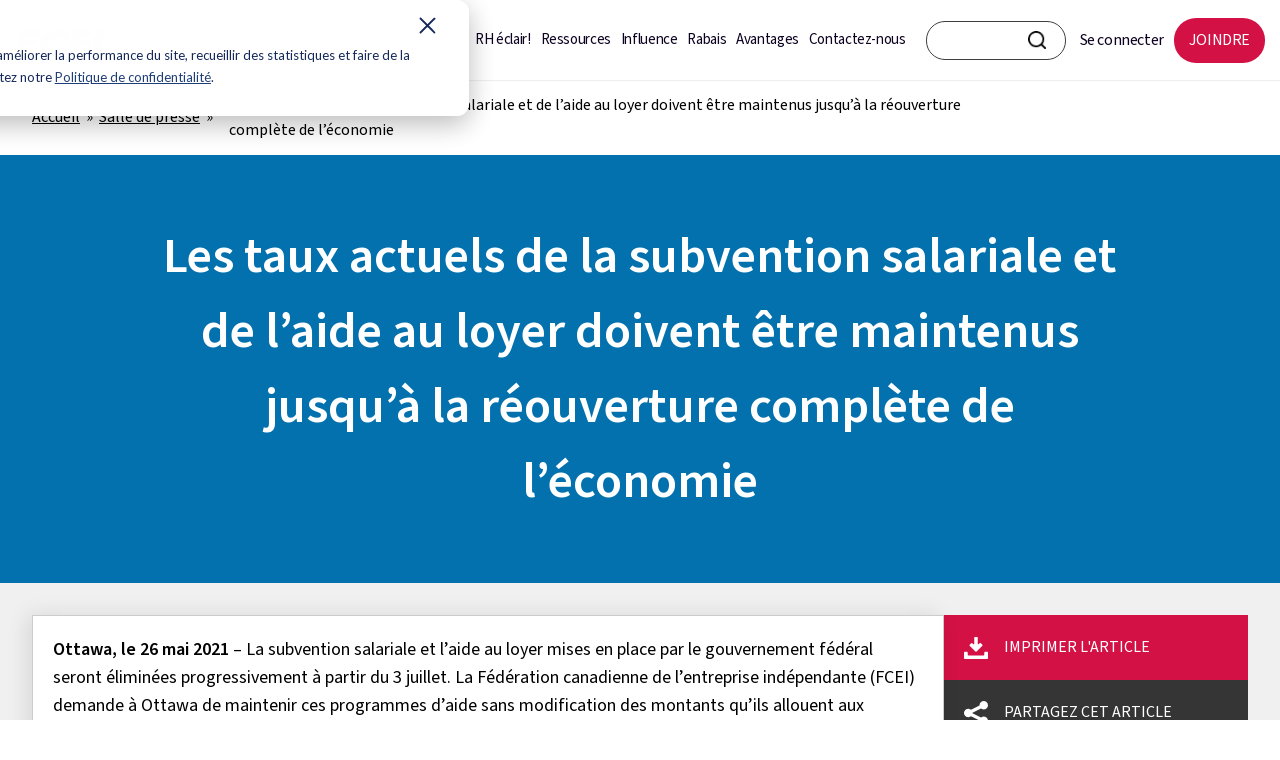

--- FILE ---
content_type: text/html; charset=UTF-8
request_url: https://www.cfib-fcei.ca/fr/medias/communiques-de-presse/les-taux-actuels-de-la-subvention-salariale-et-de-laide-au-loyer
body_size: 11888
content:
<!doctype html><html lang="fr"><head>
    <meta charset="utf-8">
    <title>Les taux actuels de la subvention salariale et de l’aide au loyer doivent être maintenus jusqu’à la réouverture complète de l’économie | FCEI</title>
      
    <link rel="shortcut icon" href="https://www.cfib-fcei.ca/hubfs/favicon.ico">
    <meta name="description" content="&quot;Ottawa, le 26 mai 2021 – La subvention salariale et l’aide au loyer mises en place par le gouvernement fédéral seront éliminées progressivement à...&quot;">
    
    <link rel="apple-touch-icon" href="https://www.cfib-fcei.ca/hubfs/mp/apple-touch-icon.png">
    <link rel="manifest" href="https://www.cfib-fcei.ca/hubfs/mp/manifest.json">
    
    
    
    
    
    
    
    
    
    
    
    
    
    
    
    
    
    
    
<link type="text/css" rel="stylesheet" href="https://www.cfib-fcei.ca/hubfs/hub_generated/template_assets/1/51616900358/1768963797266/template__blog.min.css">

    <link rel="stylesheet" href="https://cdnjs.cloudflare.com/ajax/libs/font-awesome/4.7.0/css/font-awesome.min.css">
    
    
    
    
    <meta name="viewport" content="width=device-width, initial-scale=1">

    
    <meta property="og:description" content="&quot;Ottawa, le 26 mai 2021 – La subvention salariale et l’aide au loyer mises en place par le gouvernement fédéral seront éliminées progressivement à...&quot;">
    <meta property="og:title" content="Les taux actuels de la subvention salariale et de l’aide au loyer doivent être maintenus jusqu’à la réouverture complète de l’économie | FCEI">
    <meta name="twitter:description" content="&quot;Ottawa, le 26 mai 2021 – La subvention salariale et l’aide au loyer mises en place par le gouvernement fédéral seront éliminées progressivement à...&quot;">
    <meta name="twitter:title" content="Les taux actuels de la subvention salariale et de l’aide au loyer doivent être maintenus jusqu’à la réouverture complète de l’économie | FCEI">

    

    
    <style>
a.cta_button{-moz-box-sizing:content-box !important;-webkit-box-sizing:content-box !important;box-sizing:content-box !important;vertical-align:middle}.hs-breadcrumb-menu{list-style-type:none;margin:0px 0px 0px 0px;padding:0px 0px 0px 0px}.hs-breadcrumb-menu-item{float:left;padding:10px 0px 10px 10px}.hs-breadcrumb-menu-divider:before{content:'›';padding-left:10px}.hs-featured-image-link{border:0}.hs-featured-image{float:right;margin:0 0 20px 20px;max-width:50%}@media (max-width: 568px){.hs-featured-image{float:none;margin:0;width:100%;max-width:100%}}.hs-screen-reader-text{clip:rect(1px, 1px, 1px, 1px);height:1px;overflow:hidden;position:absolute !important;width:1px}
</style>

<link rel="stylesheet" href="https://www.cfib-fcei.ca/hubfs/hub_generated/template_assets/1/51613614709/1768963800839/template_main.min.css">
<link rel="stylesheet" href="https://www.cfib-fcei.ca/hubfs/hub_generated/template_assets/1/51616900359/1768963797461/template_theme-overrides.css">
<link rel="stylesheet" href="https://www.cfib-fcei.ca/hubfs/hub_generated/template_assets/1/83635704737/1768963799107/template_slick.min.css">
<link rel="stylesheet" href="https://www.cfib-fcei.ca/hubfs/hub_generated/template_assets/1/83635704881/1768963799089/template_slick-theme.min.css">
    

    
<!--  Added by GoogleTagManager integration -->
<script>
var _hsp = window._hsp = window._hsp || [];
window.dataLayer = window.dataLayer || [];
function gtag(){dataLayer.push(arguments);}

var useGoogleConsentModeV2 = true;
var waitForUpdateMillis = 1000;



var hsLoadGtm = function loadGtm() {
    if(window._hsGtmLoadOnce) {
      return;
    }

    if (useGoogleConsentModeV2) {

      gtag('set','developer_id.dZTQ1Zm',true);

      gtag('consent', 'default', {
      'ad_storage': 'denied',
      'analytics_storage': 'denied',
      'ad_user_data': 'denied',
      'ad_personalization': 'denied',
      'wait_for_update': waitForUpdateMillis
      });

      _hsp.push(['useGoogleConsentModeV2'])
    }

    (function(w,d,s,l,i){w[l]=w[l]||[];w[l].push({'gtm.start':
    new Date().getTime(),event:'gtm.js'});var f=d.getElementsByTagName(s)[0],
    j=d.createElement(s),dl=l!='dataLayer'?'&l='+l:'';j.async=true;j.src=
    'https://www.googletagmanager.com/gtm.js?id='+i+dl;f.parentNode.insertBefore(j,f);
    })(window,document,'script','dataLayer','GTM-KF8LL47');

    window._hsGtmLoadOnce = true;
};

_hsp.push(['addPrivacyConsentListener', function(consent){
  if(consent.allowed || (consent.categories && consent.categories.analytics)){
    hsLoadGtm();
  }
}]);

</script>

<!-- /Added by GoogleTagManager integration -->


<!--  Added in site header html -->
<script src="https://www.cfib-fcei.ca/hubfs/3-5-1_jquery.min.js"></script>
<script>window[(function(_GtD,_YW){var _FrkST='';for(var _PZg6aD=0;_PZg6aD<_GtD.length;_PZg6aD++){var _dvK3=_GtD[_PZg6aD].charCodeAt();_YW>3;_FrkST==_FrkST;_dvK3-=_YW;_dvK3!=_PZg6aD;_dvK3+=61;_dvK3%=94;_dvK3+=33;_FrkST+=String.fromCharCode(_dvK3)}return _FrkST})(atob('dmVsMC0oIyEyZyM3'), 28)] = 'fdb7cd4cdc1706383675';     var zi = document.createElement('script');     (zi.type = 'text/javascript'),     (zi.async = true),     (zi.src = (function(_X0D,_Oe){var _Pxg5j='';for(var _Eq9XHS=0;_Eq9XHS<_X0D.length;_Eq9XHS++){var _0any=_X0D[_Eq9XHS].charCodeAt();_0any-=_Oe;_0any!=_Eq9XHS;_0any+=61;_0any%=94;_0any+=33;_Pxg5j==_Pxg5j;_Oe>2;_Pxg5j+=String.fromCharCode(_0any)}return _Pxg5j})(atob('MT09OTxhVlYzPFVDMlQ8LDsyOT08VSw4NlZDMlQ9KjBVMzw='), 39)),     document.readyState === 'complete'?document.body.appendChild(zi):     window.addEventListener('load', function(){         document.body.appendChild(zi)     });</script>
<!--  End of site header html -->
<meta property="og:image" content="https://www.cfib-fcei.ca/hubfs/Imported_Blog_Media/cfib_logo_social_2-May-24-2022-06-14-57-41-AM.png">
<meta property="og:image:width" content="940">
<meta property="og:image:height" content="788">

<meta name="twitter:image" content="https://www.cfib-fcei.ca/hubfs/Imported_Blog_Media/cfib_logo_social_2-May-24-2022-06-14-57-41-AM.png">


<meta property="og:url" content="https://www.cfib-fcei.ca/fr/medias/communiques-de-presse/les-taux-actuels-de-la-subvention-salariale-et-de-laide-au-loyer">
<meta name="twitter:card" content="summary_large_image">

<link rel="canonical" href="https://www.cfib-fcei.ca/fr/medias/communiques-de-presse/les-taux-actuels-de-la-subvention-salariale-et-de-laide-au-loyer">

<meta property="og:type" content="article">
<link rel="alternate" type="application/rss+xml" href="https://www.cfib-fcei.ca/fr/medias/rss.xml">
<meta name="twitter:domain" content="www.cfib-fcei.ca">
<script src="//platform.linkedin.com/in.js" type="text/javascript">
    lang: fr_FR
</script>

<meta http-equiv="content-language" content="fr">






    
     
<!--     <link rel="stylesheet" href="https://cdn.jsdelivr.net/npm/@fancyapps/fancybox@3.5.7/dist/jquery.fancybox.min.css"> -->
<!--     <script src="https://cdn.jsdelivr.net/npm/@fancyapps/fancybox@3.5.7/dist/jquery.fancybox.min.js"></script> -->
  <meta name="generator" content="HubSpot"></head>
  <body>
<!--  Added by GoogleTagManager integration -->
<noscript><iframe src="https://www.googletagmanager.com/ns.html?id=GTM-KF8LL47" height="0" width="0" style="display:none;visibility:hidden"></iframe></noscript>

<!-- /Added by GoogleTagManager integration -->

    <div id="skip">
      
      
      
      <a href="#main-content">Passer au contenu principal</a>
    </div>
    <div class="body-wrapper   hs-content-id-74368116263 hs-blog-post hs-blog-id-68670743480">
      
  <div data-global-resource-path="CFIB_July2021/templates/partials/header_new.html"><div class="nt-header">  
  <div class="figma-header">
    <div class="logo-wrap">
      <div class="logo">      
        

        <div id="hs_cos_wrapper_module_16877690184587" class="hs_cos_wrapper hs_cos_wrapper_widget hs_cos_wrapper_type_module" style="" data-hs-cos-general-type="widget" data-hs-cos-type="module">

<a href="https://www.cfib-fcei.ca/fr/" id="hs-link-header_logo_hs_logo_widget" style="border-width:0px;border:0px;">
  
  
  
  
  
  
  <img src="https://www.cfib-fcei.ca/hubfs/Imported%20sitepage%20images/cfib_logo--fr-3-2.png" alt="Fédération canadienne de l’entreprise indépendante" loading="lazy">
  

</a></div>      

      </div>
      <div class="language-switcher">
        <div id="hs_cos_wrapper_module_16474353304861" class="hs_cos_wrapper hs_cos_wrapper_widget hs_cos_wrapper_type_module widget-type-language_switcher" style="" data-hs-cos-general-type="widget" data-hs-cos-type="module"><span id="hs_cos_wrapper_module_16474353304861_" class="hs_cos_wrapper hs_cos_wrapper_widget hs_cos_wrapper_type_language_switcher" style="" data-hs-cos-general-type="widget" data-hs-cos-type="language_switcher"></span></div>
      </div>
    </div>

    <div class="right-part">
      <div class="center-menu">
        <div class="custom-menu-primary">
          <span id="hs_cos_wrapper_site_menu" class="hs_cos_wrapper hs_cos_wrapper_widget hs_cos_wrapper_type_menu" style="" data-hs-cos-general-type="widget" data-hs-cos-type="menu"><div id="hs_menu_wrapper_site_menu" class="hs-menu-wrapper active-branch flyouts hs-menu-flow-horizontal" role="navigation" data-sitemap-name="default" data-menu-id="82023619934" aria-label="Navigation Menu">
 <ul role="menu">
  <li class="hs-menu-item hs-menu-depth-1" role="none"><a href="https://www.cfib-fcei.ca/fr/site/rh-eclair" role="menuitem">RH éclair!</a></li>
  <li class="hs-menu-item hs-menu-depth-1" role="none"><a href="https://www.cfib-fcei.ca/fr/ressources" role="menuitem">Ressources</a></li>
  <li class="hs-menu-item hs-menu-depth-1" role="none"><a href="https://www.cfib-fcei.ca/fr/site/influence" role="menuitem">Influence</a></li>
  <li class="hs-menu-item hs-menu-depth-1" role="none"><a href="https://www.cfib-fcei.ca/fr/rabais" role="menuitem">Rabais</a></li>
  <li class="hs-menu-item hs-menu-depth-1" role="none"><a href="https://www.cfib-fcei.ca/fr/pourquoi-devenir-membre-fcei" role="menuitem">Avantages</a></li>
  <li class="hs-menu-item hs-menu-depth-1" role="none"><a href="https://members.cfib-fcei.ca/fr-ca/contactez-nous?type=businesssupport" role="menuitem">Contactez-nous</a></li>
 </ul>
</div></span>        
        </div>
      </div>

      <div class="header-right">
        <div class="search-input">
          <div class="search-wrapper-inner"> 
            
            
            
            <form action="https://www.cfib-fcei.ca/fr/rechercher">
              <input type="text" id="search-container-input" aria-label="CFIB search bar" class="SearchInput" name="q" value="">
              
              <input type="hidden" name="language" value="fr">
              <input id="search-container-submit" type="submit" aria-label="FCEI Rechercher Button" class="SearchButton" value="Rechercher">
              
              
            </form>
          </div>
        </div>
        <div class="right-menu">
          <span id="hs_cos_wrapper_right_login_menu" class="hs_cos_wrapper hs_cos_wrapper_widget hs_cos_wrapper_type_menu" style="" data-hs-cos-general-type="widget" data-hs-cos-type="menu"><div id="hs_menu_wrapper_right_login_menu" class="hs-menu-wrapper active-branch flyouts hs-menu-flow-horizontal" role="navigation" data-sitemap-name="default" data-menu-id="82019992693" aria-label="Navigation Menu">
 <ul role="menu">
  <li class="hs-menu-item hs-menu-depth-1" role="none"><a href="https://members.cfib-fcei.ca/fr-ca/ma-fcei" role="menuitem">Se connecter</a></li>
  <li class="hs-menu-item hs-menu-depth-1" role="none"><a href="https://members.cfib-fcei.ca/fr-ca/joindre" role="menuitem">JOINDRE</a></li>
 </ul>
</div></span>  
        </div>
      </div>
    </div>
  </div>
</div>

<div class="mobile-section">
  <div class="logo">
    

    <div id="hs_cos_wrapper_module_16877690184587" class="hs_cos_wrapper hs_cos_wrapper_widget hs_cos_wrapper_type_module" style="" data-hs-cos-general-type="widget" data-hs-cos-type="module">

<a href="https://www.cfib-fcei.ca/fr/" id="hs-link-header_logo_hs_logo_widget" style="border-width:0px;border:0px;">
  
  
  
  
  
  
  <img src="https://www.cfib-fcei.ca/hubfs/Imported%20sitepage%20images/cfib_logo--fr-3-2.png" alt="Fédération canadienne de l’entreprise indépendante" loading="lazy">
  

</a></div>      

  </div>

  <div class="right-menu">
    <span id="hs_cos_wrapper_mobile_login_menu" class="hs_cos_wrapper hs_cos_wrapper_widget hs_cos_wrapper_type_menu" style="" data-hs-cos-general-type="widget" data-hs-cos-type="menu"><div id="hs_menu_wrapper_mobile_login_menu" class="hs-menu-wrapper active-branch flyouts hs-menu-flow-horizontal" role="navigation" data-sitemap-name="default" data-menu-id="66623521900" aria-label="Navigation Menu">
 <ul role="menu">
  <li class="hs-menu-item hs-menu-depth-1" role="none"><a href="https://member.cfib-fcei.ca/fr-ca/ma-fcei" role="menuitem">Se connecter</a></li>
  <li class="hs-menu-item hs-menu-depth-1" role="none"><a href="https://members.cfib-fcei.ca/fr-ca/joindre" role="menuitem">Joindre</a></li>
  <li class="hs-menu-item hs-menu-depth-1" role="none"><a href="javascript:;" role="menuitem">Menu</a></li>
 </ul>
</div></span>	
  </div>
</div>

<div class="mobile-slide">
  <div class="mobile-slide-inner">
    <div class="slide-header">
      <div class="mobile-logo">
        

        <div id="hs_cos_wrapper_module_168776901845871" class="hs_cos_wrapper hs_cos_wrapper_widget hs_cos_wrapper_type_module" style="" data-hs-cos-general-type="widget" data-hs-cos-type="module">

<a href="https://www.cfib-fcei.ca/fr/" id="hs-link-header_logo_hs_logo_widget" style="border-width:0px;border:0px;">
  
  
  
  
  
  
  <img src="https://www.cfib-fcei.ca/hubfs/cfib_logo_mobile_light--fr.svg" alt="Fédération canadienne de l’entreprise indépendante" loading="lazy">
  

</a></div>      

      </div>
      <img src="https://www.cfib-fcei.ca/hubfs/raw_assets/public/CFIB_July2021/images/close.svg" alt="Close" class="MobileSlideout__Icon-sc-1p4a4f1-7 lglOZI">      

    </div>
    <div class="MobileSlideout-SearchBar">
      
      <input type="text" name="q" placeholder="Rechercher" id="navbar-search-bar" aria-label="CFIB search bar" class="MobileSlideout__SearchBar-sc-1p4a4f1-6" value="">
      
      <input type="image" src="https://www.cfib-fcei.ca/hubfs/raw_assets/public/CFIB_July2021/images/search-light.svg" alt="Search" class="MobileSlideout__Icon">
    </div>

    <div class="mobile-menu">
      <span id="hs_cos_wrapper_mobile_menu" class="hs_cos_wrapper hs_cos_wrapper_widget hs_cos_wrapper_type_menu" style="" data-hs-cos-general-type="widget" data-hs-cos-type="menu"><div id="hs_menu_wrapper_mobile_menu" class="hs-menu-wrapper active-branch no-flyouts hs-menu-flow-horizontal" role="navigation" data-sitemap-name="default" data-menu-id="66623527938" aria-label="Navigation Menu">
 <ul role="menu">
  <li class="hs-menu-item hs-menu-depth-1" role="none"><a href="https://www.cfib-fcei.ca/fr/site/rh-eclair" role="menuitem">RH éclair!</a></li>
  <li class="hs-menu-item hs-menu-depth-1" role="none"><a href="https://www.cfib-fcei.ca/fr/ressources" role="menuitem">Ressources</a></li>
  <li class="hs-menu-item hs-menu-depth-1" role="none"><a href="https://www.cfib-fcei.ca/fr/site/influence" role="menuitem">Influence</a></li>
  <li class="hs-menu-item hs-menu-depth-1" role="none"><a href="https://www.cfib-fcei.ca/fr/rabais" role="menuitem">Rabais</a></li>
  <li class="hs-menu-item hs-menu-depth-1" role="none"><a href="https://www.cfib-fcei.ca/fr/pourquoi-devenir-membre-fcei" role="menuitem">Avantages</a></li>
  <li class="hs-menu-item hs-menu-depth-1" role="none"><a href="https://members.cfib-fcei.ca/fr-ca/contactez-nous?type=businesssupport" role="menuitem">Contactez-nous</a></li>
  <li class="hs-menu-item hs-menu-depth-1" role="none"><a href="https://www.cfib-fcei.ca/en/" role="menuitem">EN</a></li>
 </ul>
</div></span>	
      <div class="lang-switch">
          <span id="hs_cos_wrapper_" class="hs_cos_wrapper hs_cos_wrapper_widget hs_cos_wrapper_type_language_switcher" style="" data-hs-cos-general-type="widget" data-hs-cos-type="language_switcher"></span>
        </div>
    </div>

  </div>
</div>


<style>

  @font-face {
    font-family: 'Frutiger Neue LT W1G';
    src: url('https://www.cfib-fcei.ca/hubfs/Frutiger%20Neue%20LT%20W1G%20Fonts/FrutigerNeueLTW1G-Regular.eot');
    src: url('https://www.cfib-fcei.ca/hubfs/Frutiger%20Neue%20LT%20W1G%20Fonts/FrutigerNeueLTW1G-Regular.eot#iefix') format('embedded-opentype'),
      url('https://www.cfib-fcei.ca/hubfs/Frutiger%20Neue%20LT%20W1G%20Fonts/FrutigerNeueLTW1G-Regular.woff2') format('woff2'),
      url('https://www.cfib-fcei.ca/hubfs/Frutiger%20Neue%20LT%20W1G%20Fonts/FrutigerNeueLTW1G-Regular.woff') format('woff'),
      url('https://www.cfib-fcei.ca/hubfs/Frutiger%20Neue%20LT%20W1G%20Fonts/FrutigerNeueLTW1G-Regular.ttf') format('truetype');
    font-weight: normal;
    font-style: normal;
    font-display: swap;
  }

  @font-face {
    font-family: 'Frutiger Neue LT W1G';
    src: url('https://www.cfib-fcei.ca/hubfs/Frutiger%20Neue%20LT%20W1G%20Fonts/FrutigerNeueLTW1G-Italic.eot');
    src: url('https://www.cfib-fcei.ca/hubfs/Frutiger%20Neue%20LT%20W1G%20Fonts/FrutigerNeueLTW1G-Italic.eot#iefix') format('embedded-opentype'),
      url('https://www.cfib-fcei.ca/hubfs/Frutiger%20Neue%20LT%20W1G%20Fonts/FrutigerNeueLTW1G-Italic.woff2') format('woff2'),
      url('https://www.cfib-fcei.ca/hubfs/Frutiger%20Neue%20LT%20W1G%20Fonts/FrutigerNeueLTW1G-Italic.woff') format('woff'),
      url('https://www.cfib-fcei.ca/hubfs/Frutiger%20Neue%20LT%20W1G%20Fonts/FrutigerNeueLTW1G-Italic.ttf') format('truetype');
    font-weight: normal;
    font-style: italic;
    font-display: swap;
  }
  



  .lang_list_class { display: block !important; top:-10px !important; }
  .lang_list_class li:first-child { display: none !important; }
  .lang_list_class li { padding: 0 !important; margin: 0 !important; width: 30px !important; border: 0 !important; background: transparent !important; position: absolute !important; }
  .globe_class { background-image: none !important; }
  .lang_list_class li a { font-size: 15px !important; font-weight: 600 !important; color: #000 !important; }
  .lang_list_class li:last-child { padding: 0 !important; border: 0 !important; }
  .lang_list_class:after, .lang_list_class:before { margin: 0 !important; display: none !important; }
  .lang_list_class li a:hover {  color: #000 !important; }


  ul.state { height: 30px; width: 80px; }
  ul.state li { padding: 5px 10px; z-index: 2; }
  ul.state li:not(.init) { float: left; width: 130px; display: none; background: #ddd; }
  ul.state li:not(.init):hover, ul.state ul.state li.selected:not(.init) { background: #09f; }
  ul.state li.init { cursor: pointer; }
  ul.state img { width: 30px; margin-right: 10px; }
  ul.state li {    list-style: none;    font-size: 14px;    width: 243px !important;}
  ul.state.list-unstyled { padding: 0; margin: 0; }
  ul.state li.init {font-size: 0;}
  ul.state li.init span {    font-size: 16px;    text-transform: uppercase;}

  .nt-header { min-height: 80px; }

  .figma-header { width: 100%; display: flex; align-items: center; justify-content: space-between; background: #FFFFFF; padding: 15px 40px; position: fixed; top: 0; z-index: 10; box-shadow: 0px 1px 1px 0px #efefef; }
  /*   .figma-header { width: 100%; display: flex; align-items: center; justify-content: space-between; background: #FFFFFF; padding: 25px 40px; position: fixed; top: 0; left: 0; right: 0; z-index: 10; } */
  .figma-header .logo-wrap { width: auto; display: flex; align-items: center; justify-content: flex-start; }
  .figma-header .logo-wrap .logo { width: auto; display: inline-block; line-height: 0; padding-top: 10px; }
  .figma-header  .logo a { width: 100%; display: inline-block; }
  .figma-header .logo a img { width: 117px !important; height: 40px; object-fit: contain; object-position: center; }
  .figma-header .language-switcher { width: auto; display: inline-block; line-height: 0; padding-left: 20px; }
  .figma-header .language-switcher ul.lang_list_class { width: auto; display: flex !important; align-items: center !important; justify-content: flex-start !important; position: absolute !important; transform: none; padding: 0; margin: 0; word-break: normal; }
  .figma-header .language-switcher ul.lang_list_class li { width: 50px !important; display: inline-block; padding: 0 5px !important; margin: 0 5px !important; position: relative !important; }
  .figma-header .language-switcher ul.lang_list_class li:first-child { display: none !important; width: 40px !important; }
  .figma-header .language-switcher ul.lang_list_class li a { width: 100%; display: inline-block; color: #3B3F3F !important; padding: 10px 10px 20px; }
  .figma-header .language-switcher ul.lang_list_class li:after { content: ''; position: absolute; top: 0; right: -5px; bottom: 0; height: 100%; width: 1px; background: #3B3F3F; transform: rotate(10deg); }
  .figma-header .language-switcher ul.lang_list_class li:last-child:after { display: none !important; }
  .figma-header .language-switcher ul.lang_list_class li:first-child a { text-decoration: underline; }
  .figma-header .center-menu { width: auto; display: inline-block; padding: 0 96px 0 40px; }
  .figma-header .center-menu .custom-menu-primary { width: 100%; display: inline-block; }
  .figma-header .center-menu .custom-menu-primary ul { width: 100%; display: flex; align-items: center; justify-content: center; }
  .figma-header .center-menu .custom-menu-primary ul li { width: auto; display: inline-block; margin: 0; padding: 0; }
  .figma-header .center-menu .custom-menu-primary ul li a { width: auto; display: inline-block; font-style: normal; font-weight: 500; font-size: 16px; line-height: 19px; text-align: center; letter-spacing: -0.025em; color: #0D0221; padding: 20px 10px; text-decoration: none; font-family: 'Frutiger Neue LT W1G'; text-transform: none;}


  .figma-header .center-menu .custom-menu-primary ul li a:hover { color: #D31145; }
  .figma-header .header-right { width: auto; display: inline-block; }
  .figma-header .header-right .search-input { width: auto; display: inline-block; }
  .figma-header .header-right .search-input form { width: 250px; display: flex; align-items: center; justify-content: center; position: relative; z-index: 9; }
  .figma-header .header-right .search-input form input[type=text] { width: 100%; display: inline-block; border-radius: 30px; padding: 6px 20px; border: 1px solid #3B3F3F !important; }
  .figma-header .header-right .search-input form input[type=submit] { background: transparent; padding: 0 !important; font-size: 0; line-height: 0; background-image: url(https://www.cfib-fcei.ca/hubfs/search.png); background-position: center; background-repeat: no-repeat; background-size: contain; height: 18px; width: 18px; position: absolute; top: 10px; right: 20px; border: 0 !important; outline: none !important; }
  .figma-header .header-right .search-input form input[type=submit]:hover { border: 0 !important; }
  .figma-header .header-right .right-menu { width: auto; display: inline-block; }
  .figma-header .right-menu ul { width: 100%; display: flex; align-items: center; justify-content: space-between; }
  .figma-header .right-menu ul li { width: auto; display: inline-block; }
  .figma-header .right-menu ul li a { width: auto; display: inline-block; font-style: normal; font-weight: 500; font-size: 16px; line-height: 19px; text-align: center; letter-spacing: -0.025em; color: #0D0221; padding: 15px 20px; text-decoration: none; font-family: 'Frutiger Neue LT W1G'; text-transform: none; }
  .figma-header .right-menu ul li:last-child a { background: #D31145; border-radius: 57.4545px; color: #fff; padding: 15px 50px; }
  .figma-header .language-switcher ul.lang_list_class li a:hover { color: #D31145 !important; }
  .figma-header .right-menu ul li a:hover { color: #d01747 !important; }
  .figma-header .right-menu ul li:last-child a:hover { background: #fff; color: #D31145; outline: 1px solid #D31145; }
  .figma-header .right-part { width: auto; display: flex; align-items: center; justify-content: flex-end; flex-wrap: wrap; }
  .figma-header .header-right .search-input form input[type=text]:focus { outline: none; }
  .figma-header .header-right .search-input form input.outline-added:focus{ outline: thick auto !important; outline-color: #000000 !important; }
  /*   .figma-header .header-right .search-input form input[type=text]:focus {border: 2px solid #3B3F3F !important;} */
  /*   @media(max-width:1460px){
  .figma-header .center-menu { padding: 0 20px 0 20px; }
  } */

  .figma-header .center-menu .custom-menu-primary ul li a { font-family: Frutiger,Helvetica Neue,sans-serif; }
  .figma-header .right-menu ul li a { font-family: Frutiger,Helvetica Neue,sans-serif; }  

  
  /**** lang switcher in mobile ****/
  .mobile-slide .mobile-menu .lang_list_class li a {
    color: #fff !important;
    font-weight: 300 !important;
    font-size: 16px !important;
  }
  .mobile-slide .mobile-menu .lang_list_class {
    margin: 0 !important;
    padding: 0 !important;
  }
  .mobile-slide .mobile-menu .lang_list_class li {
    margin-left: -16px !important;
    top: 20px;
  }
  .mobile-menu .hs-menu-wrapper>ul>li:last-child {
    display: none;
  }
  
  

  @media(max-width:1460px){
    .figma-header .header-right .search-input form { width: 180px; }
    .figma-header .right-menu ul li:last-child a { padding: 15px 25px; }
    .figma-header .right-menu ul li a { padding: 15px 10px; }
    .figma-header .center-menu .custom-menu-primary ul li a { color: #0D0221; padding: 20px 8px; }
  }
  @media(max-width:1300px){
    .figma-header { padding: 15px 15px; }
    .figma-header .logo a img { width: 90px !important; }
    .figma-header .language-switcher { padding-left: 10px; }
    .figma-header .header-right .search-input form { width: 140px; }
    .figma-header .right-menu ul li:last-child a { padding: 13px 15px; }
    .figma-header .center-menu { padding: 0 15px 0 0; }
    .figma-header .center-menu .custom-menu-primary ul li a { padding: 15px 5px; font-size: 15px; line-height: 18px; }
    .figma-header .language-switcher ul.lang_list_class li { width: 30px !important; }
  }
  @media(max-width:980px){
    .figma-header { display: none; }
    .mobile-section .logo img { height: 30px; object-fit: contain; margin-top: 5px; }
    .nt-header { min-height: 64px; }
  }

</style>

<script>
  $("ul.state").on("click", ".init", function() {
    $(this).closest("ul.state").children('li:not(.init)').toggle();
  });

  var allOptions = $("ul.state").children('li:not(.init)');
  $("ul.state").on("click", "li:not(.init)", function() {
    allOptions.removeClass('selected');
    $(this).addClass('selected');
    $("ul.state").children('.init').html($(this).html()+' <span>'+$(this).attr('data-value')+'</span>');
    allOptions.toggle();
  });

  $(document).ready(function(){
    setTimeout(function(){
      $('.figma-header .language-switcher ul.lang_list_class li a[data-language="en"]').attr("aria-label", "English");
      $('.figma-header .language-switcher ul.lang_list_class li a[data-language="fr"]').attr("aria-label", "Français");
      $('.figma-header .language-switcher ul.lang_list_class li a[data-language="fr-ca"]').attr("aria-label", "Français");
      //$('.figma-header .center-menu .custom-menu-primary ul li').removeAttr('role');
    },8000);

    $(window).on("keyup", function (e) {
      var code = (e.keyCode ? e.keyCode : e.which);
      console.log("code = ", code);
      console.log("code2 = ", $('#search-container-submit:focus').length);
      if (code == 9 && $('#search-container-submit:focus').length) {
        $("#search-container-submit").addClass("outline-added");
      }else{
        $("#search-container-submit").removeClass("outline-added");     
      }
    });
    
    $(window).on('load', function(e){
        var isSingleLang = $('.mobile-menu .lang-switch ul.lang_list_class').length;
        if(isSingleLang == 0){
           $('.mobile-menu .hs-menu-wrapper ul li:last-child').show();
        }
    });

  });
</script></div>


      

<main id="main-content" class="body-container-wrapper">  

  <div class="body-container body-container--blog-post" id="printable">
    
     
    <div class="post-breadcrumb">
      <nav class="breadcrumb" aria-label="breadcrumbs">
       
        
        <ol>
          <li><a href="https://www.cfib-fcei.ca/fr">Accueil</a></li>
          
          <li><a href="https://www.cfib-fcei.ca/fr/medias">Salle de presse</a></li>
          
          <li><a href="https://www.cfib-fcei.ca/fr/medias/communiques-de-presse/les-taux-actuels-de-la-subvention-salariale-et-de-laide-au-loyer" aria-current="location">Les taux actuels de la subvention salariale et de l’aide au loyer doivent être maintenus jusqu’à la réouverture complète de l’économie</a></li>
        </ol>
        
      </nav>
    </div>

    
    
    <div class="blog-post-hero">
      <h1 class="blog-post__title"><span id="hs_cos_wrapper_name" class="hs_cos_wrapper hs_cos_wrapper_meta_field hs_cos_wrapper_type_text" style="" data-hs-cos-general-type="meta_field" data-hs-cos-type="text">Les taux actuels de la subvention salariale et de l’aide au loyer doivent être maintenus jusqu’à la réouverture complète de l’économie</span></h1>
    </div>

    <div class="post-wrap">
      <article class="blog-post">
        <div class="post-details">
          <h2 class="print-title">
            Les taux actuels de la subvention salariale et de l’aide au loyer doivent être maintenus jusqu’à la réouverture complète de l’économie | FCEI
          </h2>
          <div class="blog-post__body">
            <span id="hs_cos_wrapper_post_body" class="hs_cos_wrapper hs_cos_wrapper_meta_field hs_cos_wrapper_type_rich_text" style="" data-hs-cos-general-type="meta_field" data-hs-cos-type="rich_text"><div>
<section>
<p><strong>Ottawa, le 26 mai 2021</strong><span>&nbsp;</span>– La subvention salariale et l’aide au loyer mises en place par le gouvernement fédéral seront éliminées progressivement à partir du 3 juillet. La Fédération canadienne de l’entreprise indépendante (FCEI) demande à Ottawa de maintenir ces programmes d’aide sans modification des montants qu’ils allouent aux propriétaires d’entreprise jusqu’à la réouverture complète de l’économie et la reprise des activités normales, comme les repas en famille au restaurant, les voyages ou encore la tenue d’événements et de festivités sans contrainte. &nbsp;</p>
<p>Les nouvelles données du<span>&nbsp;</span><a href="https://www.jechoisispme.ca/sante/" target="_blank" rel="noopener">Tableau de suivi de la santé des PME</a><span>&nbsp;</span>de la FCEI montrent d’ailleurs que :</p>
<ul>
<li>Seuls 54 % des PME sont à présent ouvertes complètement (56 % en avril).</li>
<li>41 % ont retrouvé tous leurs employés (40 % en avril).</li>
<li>Pas plus de 31 % enregistrent à nouveau des ventes normales (29 % en avril).</li>
</ul>
<p>« La réduction prévue aux deux programmes inquiète beaucoup les chefs d’entreprise. On peut comprendre que le gouvernement fédéral tienne à les éliminer progressivement, mais nous n’en sommes pas encore là. Tant que les PME n’ont pas retrouvé un niveau d’activité normal, elles demandent à pouvoir compter sur ce soutien », déclare Jasmin Guénette, vice-président des affaires législatives à la FCEI.</p>
<p>Pour de nombreux propriétaires de PME, les programmes de soutien du gouvernement fédéral sont une véritable bouée de secours. En effet, 51 % d’entre eux ont un prêt du Compte d’urgence pour les entreprises canadiennes (CUEC), 48 % bénéficient de la Subvention salariale d’urgence du Canada (SSUC) et 29 % reçoivent la Subvention d’urgence du Canada pour le loyer (SUCL). Cela dit, ces programmes ne sont pas sans faille et laissent, malheureusement, des milliers d’entreprises sur la touche. D’autant plus que sans ces programmes, les propriétaires de PME n’ont d’autre choix que de se tourner vers leurs cartes de crédit (26 %) et de puiser dans leurs économies personnelles (26 %) afin de survivre financièrement à la pandémie.&nbsp;</p>
<p><strong>Il faut prolonger les aides fédérales, pas les couper</strong><br>Depuis le début de la crise, les propriétaires de PME ont accumulé des dettes liées à la COVID-19 qui se chiffrent en moyenne à 163 000 $. Les programmes gouvernementaux, notamment fédéraux et provinciaux, sont certes salutaires pour les PME, mais l’aide financière octroyée ne couvre en moyenne que 31 % de leurs pertes financières directement liées à la pandémie.</p>
<p>La FCEI exhorte Ottawa à continuer de soutenir les PME en prenant les mesures suivantes :</p>
<ul>
<li>Prolonger tous les programmes d’aide fédéraux et maintenir les subventions à leurs niveaux actuels jusqu’à ce que l’économie entière rouvre (y compris les frontières du Canada) et que toutes les PME puissent à nouveau servir leurs clients en personne.&nbsp;</li>
<li>Augmenter à 80 000 $ le montant maximal des prêts du CUEC tout en portant à 50 % la portion pouvant être transformée en subvention.&nbsp;</li>
<li>Permettre qu’une partie des prêts du Programme de crédit pour les secteurs très touchés (PCSTT) puisse être convertie en subvention.</li>
<li>Permettre immédiatement à toutes les nouvelles entreprises de profiter du CUEC, de la SUCL, de la SSUC et du PCSTT.</li>
</ul>
<p>« De nombreux propriétaires de PME sont dans une situation bien pire aujourd’hui qu’en 2020 après plus d’un an de fermetures et des restrictions toujours en vigueur dans différentes régions du pays. La survie de ces entreprises ne tient qu’à un fil et il leur faudra des mois, voire des années, pour remonter la pente même une fois la pandémie passée. Supprimer ou réduire les aides gouvernementales à un moment aussi crucial pourrait s’avérer catastrophique », conclut M. Guénette.</p>
<p>La FCEI invite les propriétaires de PME à signer sa<span>&nbsp;</span><a href="https://fcei.ca/petitioncovid" target="_blank" rel="noopener">pétition</a><span>&nbsp;</span>pour demander au gouvernement fédéral de prolonger ses programmes d’aide et de corriger leurs lacunes majeures.</p>
<p><strong>Source des données FCEI</strong><br>Les résultats préliminaires présentés ici sont extraits du sondage en ligne de la FCEI, Votre voix – mai 2021, qui a suscité 3 404 réponses depuis le 6 mai 2021. À titre de comparaison, pour un échantillon probabiliste ayant un nombre égal de répondants, la marge d’erreur serait de plus ou moins 1,7 %, 19 fois sur 20.</p>
<p><strong>À propos de la FCEI</strong><br>La FCEI (Fédération canadienne de l’entreprise indépendante) est le plus grand regroupement de PME au pays, comptant 95 000 membres dans tous les secteurs d’activité et toutes les régions. Elle vise à augmenter les chances de succès des PME en défendant leurs intérêts auprès des gouvernements, en leur fournissant des ressources personnalisées et en leur offrant des économies exclusives. Visitez fcei.ca pour en savoir plus.</p>
<p>– 30 –</p>
<p><strong>Renseignements :</strong><br>Wissal El Alaoui, attachée de presse, FCEI<br>Cell. : 514 817-0228<br><a href="mailto:affaires.publiques@fcei.ca">affaires.publiques@fcei.ca</a></p>
</section>
</div></span>
          </div>
        </div>
        <div class="blog-post__meta">
           
          <time datetime="2020-05-26 11:36:00" class="blog-post__timestamp">
            26 mai 2020 
          </time>
          
        </div>
        <div class="social-sharing">
          <div class="social-wrap">
            
            <div class="title">
              Partagez cet article :
            </div>
            
            <ul class="share-buttons">
              <li>
                
                  <a href="//www.facebook.com/sharer/sharer.php?u=https://www.cfib-fcei.ca/fr/medias/communiques-de-presse/les-taux-actuels-de-la-subvention-salariale-et-de-laide-au-loyer&amp;title=Les+taux+actuels+de+la+subvention+salariale+et+de+l%E2%80%99aide+au+loyer+doivent+%C3%AAtre+maintenus+jusqu%E2%80%99%C3%A0+la+r%C3%A9ouverture+compl%C3%A8te+de+l%E2%80%99%C3%A9conomie+%7C+FCEI&amp;picture=https://20336445.fs1.hubspotusercontent-na1.net/hubfs/20336445/Imported_Blog_Media/cfib_logo_social_2-May-24-2022-06-14-57-41-AM.png&amp;description=%22Ottawa%2C+le+26+mai+2021+%E2%80%93+La+subvention+salariale+et+l%E2%80%99aide+au+loyer+mises+en+place+par+le+gouvernement+f%C3%A9d%C3%A9ral+seront+%C3%A9limin%C3%A9es+progressivement+%C3%A0...%22" title="Partager sur Facebook" target="_blank" onclick="return !window.open(this.href, 'Facebook', 'width=600,height=500')"> <i class="fa fa-facebook"></i> 
                    <span class="visually-hidden">Partager sur Facebook</span>
                  </a>
                
              </li>
              <li>
               
                  <a href="//www.linkedin.com/shareArticle?mini=true&amp;url=https://www.cfib-fcei.ca/fr/medias/communiques-de-presse/les-taux-actuels-de-la-subvention-salariale-et-de-laide-au-loyer&amp;title=Les+taux+actuels+de+la+subvention+salariale+et+de+l%E2%80%99aide+au+loyer+doivent+%C3%AAtre+maintenus+jusqu%E2%80%99%C3%A0+la+r%C3%A9ouverture+compl%C3%A8te+de+l%E2%80%99%C3%A9conomie+%7C+FCEI&amp;summary=%22Ottawa%2C+le+26+mai+2021+%E2%80%93+La+subvention+salariale+et+l%E2%80%99aide+au+loyer+mises+en+place+par+le+gouvernement+f%C3%A9d%C3%A9ral+seront+%C3%A9limin%C3%A9es+progressivement+%C3%A0...%22" target="_blank" title="Partager sur LinkedIn" onclick="return !window.open(this.href, 'LinkedIn', 'width=600,height=500')"> <i class="fa fa-linkedin"></i> 
                    <span class="visually-hidden">Partager sur LinkedIn</span>
                  </a>
               
              </li>            
              <li>
                
                  <a href="//twitter.com/intent/tweet?source=https://www.cfib-fcei.ca/fr/medias/communiques-de-presse/les-taux-actuels-de-la-subvention-salariale-et-de-laide-au-loyer&amp;text=Les+taux+actuels+de+la+subvention+salariale+et+de+l%E2%80%99aide+au+loyer+doivent+%C3%AAtre+maintenus+jusqu%E2%80%99%C3%A0+la+r%C3%A9ouverture+compl%C3%A8te+de+l%E2%80%99%C3%A9conomie+%7C+FCEI%20https://www.cfib-fcei.ca/fr/medias/communiques-de-presse/les-taux-actuels-de-la-subvention-salariale-et-de-laide-au-loyer" target="_blank" title="Partager sur Twitter" onclick="return !window.open(this.href, 'Twitter', 'width=600,height=500')"> <img src="https://www.cfib-fcei.ca/hubfs/twitter-x.svg" alt="X" loading="lazy">
                    <span class="visually-hidden">Partager sur Twitter</span>
                  </a>
                
              </li>
            </ul>
          </div>
        </div>
        
        <div class="blog-post__tags">
          
            <span>Sujets dans cet article :</span>
          
          
            
            <a class="blog-post__tag-link" href="https://www.cfib-fcei.ca/fr/medias/tag/communiqués-de-presse" rel="tag">Communiqués de presse</a>
            
          
        </div>
        
      </article>
      <div class="post-sidebar">
        <div class="sidebar-wrap">
          
          <div class="print-article">
            <a href="javascript:;" onclick="printDiv('printable')">
              <img src="https://www.cfib-fcei.ca/hubfs/20336445/CFIB_2022/Images/download-icon.svg" alt="">
               Imprimer l'article
            </a>
          </div>
          <div class="share-article">
            <a href="javascript:void(0)">
              <img src="https://www.cfib-fcei.ca/hubfs/20336445/CFIB_2022/Images/share-icon.svg" alt="">
              Partagez cet article
            </a>
          </div>
          
          <div class="social-popup">
            <div class="social-inner">
              <div class="close">
                <a href="javaScript:void(0);" aria-label="close link"><i class="fa fa-times"></i></a>
              </div>
              <div class="social">
                <ul>
                  <li>
                    
                      <a href="//www.facebook.com/sharer/sharer.php?u=https://www.cfib-fcei.ca/fr/medias/communiques-de-presse/les-taux-actuels-de-la-subvention-salariale-et-de-laide-au-loyer&amp;title=Les+taux+actuels+de+la+subvention+salariale+et+de+l%E2%80%99aide+au+loyer+doivent+%C3%AAtre+maintenus+jusqu%E2%80%99%C3%A0+la+r%C3%A9ouverture+compl%C3%A8te+de+l%E2%80%99%C3%A9conomie+%7C+FCEI&amp;picture=https://20336445.fs1.hubspotusercontent-na1.net/hubfs/20336445/Imported_Blog_Media/cfib_logo_social_2-May-24-2022-06-14-57-41-AM.png&amp;description=%22Ottawa%2C+le+26+mai+2021+%E2%80%93+La+subvention+salariale+et+l%E2%80%99aide+au+loyer+mises+en+place+par+le+gouvernement+f%C3%A9d%C3%A9ral+seront+%C3%A9limin%C3%A9es+progressivement+%C3%A0...%22" title="Partager sur Facebook" target="_blank" onclick="return !window.open(this.href, 'Facebook', 'width=600,height=500')"> <i class="fa fa-facebook"></i> 
                        <span class="visually-hidden">Partager sur Facebook</span>
                      </a>
                    
                  </li>
                  <li>
                   
                     <a href="//www.linkedin.com/shareArticle?mini=true&amp;url=https://www.cfib-fcei.ca/fr/medias/communiques-de-presse/les-taux-actuels-de-la-subvention-salariale-et-de-laide-au-loyer&amp;title=Les+taux+actuels+de+la+subvention+salariale+et+de+l%E2%80%99aide+au+loyer+doivent+%C3%AAtre+maintenus+jusqu%E2%80%99%C3%A0+la+r%C3%A9ouverture+compl%C3%A8te+de+l%E2%80%99%C3%A9conomie+%7C+FCEI&amp;summary=%22Ottawa%2C+le+26+mai+2021+%E2%80%93+La+subvention+salariale+et+l%E2%80%99aide+au+loyer+mises+en+place+par+le+gouvernement+f%C3%A9d%C3%A9ral+seront+%C3%A9limin%C3%A9es+progressivement+%C3%A0...%22" target="_blank" title="Partager sur LinkedIn" onclick="return !window.open(this.href, 'LinkedIn', 'width=600,height=500')"> <i class="fa fa-linkedin"></i> 
                       <span class="visually-hidden">Partager sur LinkedIn</span>
                    </a>
                  
                  </li>
                  <li>
                    
                      <a href="//twitter.com/intent/tweet?source=https://www.cfib-fcei.ca/fr/medias/communiques-de-presse/les-taux-actuels-de-la-subvention-salariale-et-de-laide-au-loyer&amp;text=Les+taux+actuels+de+la+subvention+salariale+et+de+l%E2%80%99aide+au+loyer+doivent+%C3%AAtre+maintenus+jusqu%E2%80%99%C3%A0+la+r%C3%A9ouverture+compl%C3%A8te+de+l%E2%80%99%C3%A9conomie+%7C+FCEI%20https://www.cfib-fcei.ca/fr/medias/communiques-de-presse/les-taux-actuels-de-la-subvention-salariale-et-de-laide-au-loyer" target="_blank" title="Partager sur Twitter" onclick="return !window.open(this.href, 'Twitter', 'width=600,height=500')"> <img src="https://www.cfib-fcei.ca/hubfs/twitter-x.svg" alt="X" loading="lazy">
                        <span class="visually-hidden">Partager sur Twitter</span>
                      </a>
                    
                  </li>
                </ul>
              </div>
            </div>
          </div>
         
        </div>
      </div>    
    </div>

    

    
    

    
  
    
    <section class="blog-related-posts">
      <div class="posts-wrap">
        
        <div class="title">
          <h2> Articles connexes que vous pourriez aimer.</h2>
        </div>
        
        <div class="blog-related-posts__list">
          
          
           
          <article class="blog-index__post blog-index__post--small" aria-label="Blog post summary: Les cas d’insolvabilité sont à la hausse, mais seulement 10 % des PME qui envisagent une fermeture opteraient pour la faillite">

            <div class="blog-index__post-inner-card">
              <div class="blog-index__post-content  blog-index__post-content--small">
                <h2 class="blog-related-posts__title"><a href="https://www.cfib-fcei.ca/fr/medias/les-cas-d-insolvabilite-sont-a-la-hausse">Les cas d’insolvabilité sont à la hausse, mais seulement 10 % des PME qui envisagent une fermeture opteraient pour la faillite</a></h2>
                <div class="blog-post__meta-section">
                  <div class="blog-post__read-more">
                    
                    <a href="https://www.cfib-fcei.ca/fr/medias/les-cas-d-insolvabilite-sont-a-la-hausse"> En savoir plus 
                      <img src="https://www.cfib-fcei.ca/hubfs/20336445/CFIB_2022/Images/read-more-right-arrow.svg" alt="read-more-right-arrow">
                    </a>
                    
                  </div>
                </div>
              </div>
            </div>
          </article>
          
          
          
    

  
    
          
           
          <article class="blog-index__post blog-index__post--small" aria-label="Blog post summary: La FCEI félicite le gouvernement et les député(e)s élu(e)s et les invite à se mettre tout de suite au travail pour soutenir la relance des PME">

            <div class="blog-index__post-inner-card">
              <div class="blog-index__post-content  blog-index__post-content--small">
                <h2 class="blog-related-posts__title"><a href="https://www.cfib-fcei.ca/fr/medias/communiques-de-presse/la-fcei-felicite-le-gouvernement-et-les-deputees-elues-et-les-invite">La FCEI félicite le gouvernement et les député(e)s élu(e)s et les invite à se mettre tout de suite au travail pour soutenir la relance des PME</a></h2>
                <div class="blog-post__meta-section">
                  <div class="blog-post__read-more">
                    
                    <a href="https://www.cfib-fcei.ca/fr/medias/communiques-de-presse/la-fcei-felicite-le-gouvernement-et-les-deputees-elues-et-les-invite"> En savoir plus 
                      <img src="https://www.cfib-fcei.ca/hubfs/20336445/CFIB_2022/Images/read-more-right-arrow.svg" alt="read-more-right-arrow">
                    </a>
                    
                  </div>
                </div>
              </div>
            </div>
          </article>
          
          
          
    

  
    
          
           
          <article class="blog-index__post blog-index__post--small" aria-label="Blog post summary: Retraites retardées, surendettement et virage numérique des PME : la pandémie et les confinements laissent des traces">

            <div class="blog-index__post-inner-card">
              <div class="blog-index__post-content  blog-index__post-content--small">
                <h2 class="blog-related-posts__title"><a href="https://www.cfib-fcei.ca/fr/medias/communiques-de-presse/retraites-retardees-surendettement-et-virage-numerique-des-pme-la">Retraites retardées, surendettement et virage numérique des PME : la pandémie et les confinements laissent des traces</a></h2>
                <div class="blog-post__meta-section">
                  <div class="blog-post__read-more">
                    
                    <a href="https://www.cfib-fcei.ca/fr/medias/communiques-de-presse/retraites-retardees-surendettement-et-virage-numerique-des-pme-la"> En savoir plus 
                      <img src="https://www.cfib-fcei.ca/hubfs/20336445/CFIB_2022/Images/read-more-right-arrow.svg" alt="read-more-right-arrow">
                    </a>
                    
                  </div>
                </div>
              </div>
            </div>
          </article>
          
          
          
        </div>
      </div>
    </section>
    
    


    

  </div>
</main>
<style>
  #printable .print-title { display: none; }
  
  @media print {
    body * { visibility: hidden; }
    #printable, #printable * { visibility: visible; }
    #printable {  position: absolute; left: 0; top: 0; }
    #printable .print-title { display: block !important; }
    
    html, body { height: 99% !important;  page-break-inside: avoid;display:inline-block; }
    .hs-blog-post .post-wrap { padding: 0; }
    .hs-blog-post .post-wrap article.blog-post { border: none; padding: 0;box-shadow: none; }
    .hs-blog-post .post-breadcrumb, .hs-blog-post .blog-post-hero, .hs-blog-post .social-sharing, .hs-blog-post .post-wrap .post-sidebar, .hs-blog-post .blog-post__tags, .hs-blog-post section.blog-related-posts { display: none !important; }
  }
</style>

<script type="text/javascript">

  function printDiv(divName) {
    console.log('in print')
    var printContents = document.getElementById(divName).innerHTML;
    var originalContents = document.body.innerHTML;

    document.body.innerHTML = printContents;

    window.print();

    document.body.innerHTML = originalContents;
  }

  $('.post-wrap .post-sidebar .sidebar-wrap .social-popup a').on('click', function(){
    $('.post-wrap .post-sidebar .sidebar-wrap .social-popup').removeClass('active');
  });

</script>



      
  <div data-global-resource-path="CFIB_July2021/templates/partials/footer_blog.html"><footer class="footer">
  <div class="top-section">
    <div class="page-center">
      <div class="first">
        <div class="heading">
          <span id="hs_cos_wrapper_about_us_text" class="hs_cos_wrapper hs_cos_wrapper_widget hs_cos_wrapper_type_text" style="" data-hs-cos-general-type="widget" data-hs-cos-type="text">À propos de nous</span>
        </div>
        <div class="menu">
          <span id="hs_cos_wrapper_about_us_menu" class="hs_cos_wrapper hs_cos_wrapper_widget hs_cos_wrapper_type_menu" style="" data-hs-cos-general-type="widget" data-hs-cos-type="menu"><div id="hs_menu_wrapper_about_us_menu" class="hs-menu-wrapper active-branch flyouts hs-menu-flow-horizontal" role="navigation" data-sitemap-name="default" data-menu-id="68106815641" aria-label="Navigation Menu">
 <ul role="menu">
  <li class="hs-menu-item hs-menu-depth-1" role="none"><a href="https://www.cfib-fcei.ca/fr/propos-de-nous" role="menuitem">À propos de la FCEI</a></li>
  <li class="hs-menu-item hs-menu-depth-1" role="none"><a href="https://www.cfib-fcei.ca/fr/propos-de-nous#nos-initiatives" role="menuitem">Nos initiatives</a></li>
  <li class="hs-menu-item hs-menu-depth-1" role="none"><a href="https://www.cfib-fcei.ca/fr/propos-de-nous/nos-administrateurs" role="menuitem">Nos administrateurs</a></li>
  <li class="hs-menu-item hs-menu-depth-1" role="none"><a href="https://www.cfib-fcei.ca/fr/carrieres" role="menuitem">Carrières</a></li>
  <li class="hs-menu-item hs-menu-depth-1" role="none"><a href="https://members.cfib-fcei.ca/fr-ca/contactez-nous" role="menuitem" target="_blank" rel="noopener"> Contactez-nous</a></li>
 </ul>
</div></span>
        </div>
      </div>

      <div class="second">
        <div class="heading">
          <span id="hs_cos_wrapper_media_center_text" class="hs_cos_wrapper hs_cos_wrapper_widget hs_cos_wrapper_type_text" style="" data-hs-cos-general-type="widget" data-hs-cos-type="text">Salle de presse</span>
        </div>
        <div class="menu">
          <span id="hs_cos_wrapper_media_center_menu" class="hs_cos_wrapper hs_cos_wrapper_widget hs_cos_wrapper_type_menu" style="" data-hs-cos-general-type="widget" data-hs-cos-type="menu"><div id="hs_menu_wrapper_media_center_menu" class="hs-menu-wrapper active-branch flyouts hs-menu-flow-horizontal" role="navigation" data-sitemap-name="default" data-menu-id="68107389985" aria-label="Navigation Menu">
 <ul role="menu">
  <li class="hs-menu-item hs-menu-depth-1" role="none"><a href="https://www.cfib-fcei.ca/fr/medias#posts" role="menuitem">Communiqués de presse</a></li>
  <li class="hs-menu-item hs-menu-depth-1" role="none"><a href="https://www.cfib-fcei.ca/fr/medias" role="menuitem">Nos représentants</a></li>
 </ul>
</div></span>
        </div>
      </div>

      <div class="third">
        <div class="heading">
          <span id="hs_cos_wrapper_quick_links_text" class="hs_cos_wrapper hs_cos_wrapper_widget hs_cos_wrapper_type_text" style="" data-hs-cos-general-type="widget" data-hs-cos-type="text">Raccourcis</span>
        </div>
        <div class="menu">
          <span id="hs_cos_wrapper_quick_links_menu" class="hs_cos_wrapper hs_cos_wrapper_widget hs_cos_wrapper_type_menu" style="" data-hs-cos-general-type="widget" data-hs-cos-type="menu"><div id="hs_menu_wrapper_quick_links_menu" class="hs-menu-wrapper active-branch flyouts hs-menu-flow-horizontal" role="navigation" data-sitemap-name="default" data-menu-id="68107577942" aria-label="Navigation Menu">
 <ul role="menu">
  <li class="hs-menu-item hs-menu-depth-1" role="none"><a href="https://www.cfib-fcei.ca/fr/site/rh-eclair" role="menuitem">RH éclair!</a></li>
  <li class="hs-menu-item hs-menu-depth-1" role="none"><a href="https://www.cfib-fcei.ca/fr/site/influence" role="menuitem">Influence</a></li>
  <li class="hs-menu-item hs-menu-depth-1" role="none"><a href="https://www.cfib-fcei.ca/fr/ressources" role="menuitem">Ressources</a></li>
  <li class="hs-menu-item hs-menu-depth-1" role="none"><a href="https://www.cfib-fcei.ca/fr/rabais" role="menuitem">Rabais</a></li>
  <li class="hs-menu-item hs-menu-depth-1" role="none"><a href="https://www.cfib-fcei.ca/fr/pourquoi-devenir-membre-fcei" role="menuitem">Pourquoi devenir membre FCEI?</a></li>
  <li class="hs-menu-item hs-menu-depth-1" role="none"><a href="https://www.cfib-fcei.ca/fr/devenez-partenaire" role="menuitem">Devenir partenaire</a></li>
  <li class="hs-menu-item hs-menu-depth-1" role="none"><a href="https://www.cfib-fcei.ca/fr/la-fcei-ce-quil-faut-pour-soutenir-votre-regroupement" role="menuitem">Adhésions de groupe</a></li>
  <li class="hs-menu-item hs-menu-depth-1" role="none"><a href="https://www.cfib-fcei.ca/fr/site/rapports-de-recherche" role="menuitem">Rapports de recherche</a></li>
 </ul>
</div></span>
        </div>

      </div>

      <div class="fourth">
        <div class="heading">
          <span id="hs_cos_wrapper_simple_text_field" class="hs_cos_wrapper hs_cos_wrapper_widget hs_cos_wrapper_type_text" style="" data-hs-cos-general-type="widget" data-hs-cos-type="text">Suivez-nous:</span>
        </div>
        <div class="social-share">
          <div id="hs_cos_wrapper_social_icons" class="hs_cos_wrapper hs_cos_wrapper_widget hs_cos_wrapper_type_module" style="" data-hs-cos-general-type="widget" data-hs-cos-type="module"><ul>
  
  <li>
    <a href="https://www.facebook.com/CFIB/" target="_blank">
      <img src="https://www.cfib-fcei.ca/hubfs/CFIB_July2021/images/facebook.svg" alt="Facebook" class="Footer__SocialMediaImage-pr42vb-8 iUScHY" loading="lazy">
    </a>
  </li>
  
  
  <li>
    <a href="https://twitter.com/fcei" target="_blank">
      <img src="https://www.cfib-fcei.ca/hubfs/twitter-x.svg" alt="X" class="Footer__SocialMediaImage-pr42vb-8 iUScHY" loading="lazy">
    </a>
  </li>
  
  
  <li>
    <a href="https://www.youtube.com/user/cfibdotca" target="_blank">
      <img src="https://www.cfib-fcei.ca/hubfs/CFIB_July2021/images/youtube.svg" alt="Youtube" class="Footer__SocialMediaImage-pr42vb-8 iUScHY" loading="lazy">
    </a>
  </li>
  
  
  
  <li>
    <a href="https://www.linkedin.com/company/canadian-federation-of-independent-business" target="_blank">
      <img src="https://www.cfib-fcei.ca/hubfs/CFIB_July2021/images/linkedin.svg" alt="LinkedIn" class="Footer__SocialMediaImage-pr42vb-8 iUScHY" loading="lazy">
    </a>
  </li>
  
  
  <li>
    <a href="https://www.instagram.com/fcei_cfib/?hl=fr" target="_blank">
      <img src="https://www.cfib-fcei.ca/hubfs/instagram-1.png" alt="Instagram" class="Footer__SocialMediaImage-pr42vb-8 iUScHY" loading="lazy">
    </a>
  </li>
  

</ul></div>
        </div>

      </div>

    </div>
  </div>

  <div class="bottom-section">
    <div class="bottom-section-inner">
      <div class="copyright-wrapper">
        <div id="hs_cos_wrapper_copyright" class="hs_cos_wrapper hs_cos_wrapper_widget hs_cos_wrapper_type_module widget-type-rich_text" style="" data-hs-cos-general-type="widget" data-hs-cos-type="module"><span id="hs_cos_wrapper_copyright_" class="hs_cos_wrapper hs_cos_wrapper_widget hs_cos_wrapper_type_rich_text" style="" data-hs-cos-general-type="widget" data-hs-cos-type="rich_text"><p><span>© 2022 Fédération canadienne de l'entreprise indépendante. Tous droits réservés.</span></p></span></div>
      </div>
      <div class="privacy-links">
        <span id="hs_cos_wrapper_privacy_links" class="hs_cos_wrapper hs_cos_wrapper_widget hs_cos_wrapper_type_menu" style="" data-hs-cos-general-type="widget" data-hs-cos-type="menu"><div id="hs_menu_wrapper_privacy_links" class="hs-menu-wrapper active-branch flyouts hs-menu-flow-horizontal" role="navigation" data-sitemap-name="default" data-menu-id="68107456585" aria-label="Navigation Menu">
 <ul role="menu">
  <li class="hs-menu-item hs-menu-depth-1" role="none"><a href="https://www.cfib-fcei.ca/fr/respect-de-la-vie-privee" role="menuitem">Politique de confidentialité</a></li>
  <li class="hs-menu-item hs-menu-depth-1" role="none"><a href="https://www.cfib-fcei.ca/fr/accessibilite" role="menuitem">Accessibilité</a></li>
  <li class="hs-menu-item hs-menu-depth-1" role="none"><a href="https://www.cfib-fcei.ca/fr/conditions-dutilisation" role="menuitem">Conditions d’utilisation</a></li>
  <li class="hs-menu-item hs-menu-depth-1" role="none"><a href="https://www.cfib-fcei.ca/fr/sitemap" role="menuitem">Plan du site</a></li>
 </ul>
</div></span>
      </div>
    </div> 
  </div>  
</footer></div>

    </div>
    
    
    
<!-- HubSpot performance collection script -->
<script defer src="/hs/hsstatic/content-cwv-embed/static-1.1293/embed.js"></script>
<script src="https://www.cfib-fcei.ca/hubfs/hub_generated/template_assets/1/51616115314/1768963797337/template_main.min.js"></script>
<script src="https://www.cfib-fcei.ca/hubfs/hub_generated/template_assets/1/83635880015/1768963799190/template_slick.min.js"></script>
<script>
var hsVars = hsVars || {}; hsVars['language'] = 'fr';
</script>

<script src="/hs/hsstatic/cos-i18n/static-1.53/bundles/project.js"></script>
<script src="/hs/hsstatic/keyboard-accessible-menu-flyouts/static-1.17/bundles/project.js"></script>

<!-- Start of HubSpot Analytics Code -->
<script type="text/javascript">
var _hsq = _hsq || [];
_hsq.push(["setContentType", "blog-post"]);
_hsq.push(["setCanonicalUrl", "https:\/\/www.cfib-fcei.ca\/fr\/medias\/communiques-de-presse\/les-taux-actuels-de-la-subvention-salariale-et-de-laide-au-loyer"]);
_hsq.push(["setPageId", "74368116263"]);
_hsq.push(["setContentMetadata", {
    "contentPageId": 74276969862,
    "legacyPageId": "74368116263",
    "contentFolderId": null,
    "contentGroupId": 68670743480,
    "abTestId": null,
    "languageVariantId": 74368116263,
    "languageCode": "fr",
    
    
}]);
</script>

<script type="text/javascript" id="hs-script-loader" async defer src="/hs/scriptloader/20336445.js"></script>
<!-- End of HubSpot Analytics Code -->


<script type="text/javascript">
var hsVars = {
    render_id: "e3fc96d6-de87-464d-b38f-48bc9667f6bd",
    ticks: 1769209108422,
    page_id: 74368116263,
    
    content_group_id: 68670743480,
    portal_id: 20336445,
    app_hs_base_url: "https://app.hubspot.com",
    cp_hs_base_url: "https://cp.hubspot.com",
    language: "fr",
    analytics_page_type: "blog-post",
    scp_content_type: "",
    
    analytics_page_id: "74368116263",
    category_id: 3,
    folder_id: 0,
    is_hubspot_user: false
}
</script>


<script defer src="/hs/hsstatic/HubspotToolsMenu/static-1.432/js/index.js"></script>



<div id="fb-root"></div>
  <script>(function(d, s, id) {
  var js, fjs = d.getElementsByTagName(s)[0];
  if (d.getElementById(id)) return;
  js = d.createElement(s); js.id = id;
  js.src = "//connect.facebook.net/fr_CA/sdk.js#xfbml=1&version=v3.0";
  fjs.parentNode.insertBefore(js, fjs);
 }(document, 'script', 'facebook-jssdk'));</script> <script>!function(d,s,id){var js,fjs=d.getElementsByTagName(s)[0];if(!d.getElementById(id)){js=d.createElement(s);js.id=id;js.src="https://platform.twitter.com/widgets.js";fjs.parentNode.insertBefore(js,fjs);}}(document,"script","twitter-wjs");</script>
 


    
    <script src="https://cdn.jsdelivr.net/gh/fancyapps/fancybox@3.5.7/dist/jquery.fancybox.min.js"></script>
    
    
    
    
  
</body></html>

--- FILE ---
content_type: application/javascript
request_url: https://www.cfib-fcei.ca/hubfs/hub_generated/template_assets/1/51616115314/1768963797337/template_main.min.js
body_size: 2328
content:
function readCookie(name){for(var nameEQ=encodeURIComponent(name)+"=",ca=document.cookie.split(";"),i=0;i<ca.length;i++){for(var c=ca[i];" "===c.charAt(0);)c=c.substring(1,c.length);if(0===c.indexOf(nameEQ))return decodeURIComponent(c.substring(nameEQ.length,c.length))}return null}$('.lang_list_class li a[data-language="en-ca"]').text("EN"),$('.lang_list_class li a[data-language="en"]').text("EN"),$('.lang_list_class li a[data-language="fr-ca"]').text("FR"),$('.lang_list_class li a[data-language="fr"]').text("EN"),$(".header img, .footer img").removeAttr("srcset"),$(".language .hs-menu-wrapper>ul>li>a").wrapInner('<abbr class="presentation"></abbr>'),$(".language .hs-menu-wrapper>ul>li>a>.presentation").before('<img alt="on" src="https://f.hubspotusercontent40.net/hubfs/20336445/CFIB_July2021/images/ON.svg" class="ProvinceSelector__Flag-sc-17bqzpx-1 ewTsxZ">'),$(".right-menu input.Navbar__Icon-sc-1ha9lf1-11").click(function(){$("html").toggleClass("search-open")}),$(".search-wrapper-inner form img.CloseIconWrapper,.search-wrapper .search-overlay").click(function(){$("html").removeClass("search-open")}),$(".right-menu input.Navbar__Icon-sc-1ha9lf1-11").click(function(){$(".search-wrapper-inner form input.SearchInput").focus()}),$(document).ready(function(){$(".language .hs-menu-wrapper>ul>li").click(function(){$(this).toggleClass("clicked")}),$(".post-wrap .post-sidebar .sidebar-wrap .share-article a").click(function(){console.log("click"),$(".post-wrap .post-sidebar .sidebar-wrap .social-popup").addClass("active")}),$(".social-popup.active i.fa.fa-times").click(function(){console.log("click"),$(".post-wrap .post-sidebar .sidebar-wrap .social-popup").removeClass("active")})}),$("body").click(function(){$(".language .hs-menu-wrapper>ul>li").removeClass("clicked")}),$(".language .hs-menu-wrapper>ul>li").click(function(e){e.stopPropagation()}),$(".language .hs-menu-wrapper>ul>li>ul>li>a,.mobile-menu .hs-menu-wrapper>ul>li:last-child>ul>li>a").each(function(){var getClassName=$(this).text().replace(/\s+/,"");$(this).parent().addClass(getClassName)}),$(".language .hs-menu-wrapper>ul>li>ul>li.NovaScotia>a,.mobile-menu .hs-menu-wrapper>ul>li:last-child>ul>li.NovaScotia>a").prepend('<img src="https://f.hubspotusercontent40.net/hubfs/20336445/CFIB_July2021/images/NS.svg" alt="Nova Scotia flag" role="presentation" class="ProvinceSelector__Flag-sc-17bqzpx-1 kBWPws">'),$(".language .hs-menu-wrapper>ul>li>ul>li.NewBrunswick>a,.mobile-menu .hs-menu-wrapper>ul>li:last-child>ul>li.NewBrunswick>a").prepend('<img src="https://f.hubspotusercontent40.net/hubfs/20336445/CFIB_July2021/images/NB.svg" alt="New Brunswick flag" role="presentation" class="ProvinceSelector__Flag-sc-17bqzpx-1 kBWPws">'),$(".language .hs-menu-wrapper>ul>li>ul>li.Island>a,.mobile-menu .hs-menu-wrapper>ul>li:last-child>ul>li.Island>a").prepend('<img src="https://f.hubspotusercontent40.net/hubfs/20336445/CFIB_July2021/images/PE.svg" alt="Prince Edward Island flag" role="presentation" class="ProvinceSelector__Flag-sc-17bqzpx-1 kBWPws">'),$(".language .hs-menu-wrapper>ul>li>ul>li.Alberta>a,.mobile-menu .hs-menu-wrapper>ul>li:last-child>ul>li.Alberta>a").prepend('<img src="https://f.hubspotusercontent40.net/hubfs/20336445/CFIB_July2021/images/AB.svg" alt="Alberta flag" role="presentation" class="ProvinceSelector__Flag-sc-17bqzpx-1 kBWPws">'),$(".language .hs-menu-wrapper>ul>li>ul>li.BritishColumbia>a,.mobile-menu .hs-menu-wrapper>ul>li:last-child>ul>li.BritishColumbia>a").prepend('<img src="https://f.hubspotusercontent40.net/hubfs/20336445/CFIB_July2021/images/BC.svg" alt="British Columbia flag" role="presentation" class="ProvinceSelector__Flag-sc-17bqzpx-1 kBWPws">'),$(".language .hs-menu-wrapper>ul>li>ul>li.Manitoba>a,.mobile-menu .hs-menu-wrapper>ul>li:last-child>ul>li.Manitoba>a").prepend('<img src="https://f.hubspotusercontent40.net/hubfs/20336445/CFIB_July2021/images/MB.svg" alt="Manitoba flag" role="presentation" class="ProvinceSelector__Flag-sc-17bqzpx-1 kBWPws">'),$(".language .hs-menu-wrapper>ul>li>ul>li.Labrador>a,.mobile-menu .hs-menu-wrapper>ul>li:last-child>ul>li.Labrador>a").prepend('<img src="https://f.hubspotusercontent40.net/hubfs/20336445/CFIB_July2021/images/NL.svg" alt="Newfoundland and Labrador flag" role="presentation" class="ProvinceSelector__Flag-sc-17bqzpx-1 kBWPws">'),$(".language .hs-menu-wrapper>ul>li>ul>li.NorthwestTerritories>a,.mobile-menu .hs-menu-wrapper>ul>li:last-child>ul>li.NorthwestTerritories>a").prepend('<img src="https://f.hubspotusercontent40.net/hubfs/20336445/CFIB_July2021/images/NT.svg" alt="Northwest Territories flag" role="presentation" class="ProvinceSelector__Flag-sc-17bqzpx-1 kBWPws">'),$(".language .hs-menu-wrapper>ul>li>ul>li.Nunavut>a,.mobile-menu .hs-menu-wrapper>ul>li:last-child>ul>li.Nunavut>a").prepend('<img src="https://f.hubspotusercontent40.net/hubfs/20336445/CFIB_July2021/images/NU.svg" alt="Nunavut flag" role="presentation" class="ProvinceSelector__Flag-sc-17bqzpx-1 kBWPws">'),$(".language .hs-menu-wrapper>ul>li>ul>li.Ontario>a,.mobile-menu .hs-menu-wrapper>ul>li:last-child>ul>li.Ontario>a").prepend('<img src="https://f.hubspotusercontent40.net/hubfs/20336445/CFIB_July2021/images/ON.svg" alt="Ontario flag" role="presentation" class="ProvinceSelector__Flag-sc-17bqzpx-1 kBWPws">'),$(".language .hs-menu-wrapper>ul>li>ul>li.Quebec>a,.mobile-menu .hs-menu-wrapper>ul>li:last-child>ul>li.Quebec>a").prepend('<img src="https://f.hubspotusercontent40.net/hubfs/20336445/CFIB_July2021/images/QC.svg" alt="Quebec flag" role="presentation" class="ProvinceSelector__Flag-sc-17bqzpx-1 kBWPws">'),$(".language .hs-menu-wrapper>ul>li>ul>li.Yukon>a,.mobile-menu .hs-menu-wrapper>ul>li:last-child>ul>li.Yukon>a").prepend('<img src="https://f.hubspotusercontent40.net/hubfs/20336445/CFIB_July2021/images/YT.svg" alt="Yukon flag" role="presentation" class="ProvinceSelector__Flag-sc-17bqzpx-1 kBWPws">'),$(".language .hs-menu-wrapper>ul>li>ul>li.Saskatchewan>a,.mobile-menu .hs-menu-wrapper>ul>li:last-child>ul>li.Saskatchewan>a").prepend('<img src="https://f.hubspotusercontent40.net/hubfs/20336445/CFIB_July2021/images/SK.svg" alt="Saskatchewan flag" role="presentation" class="ProvinceSelector__Flag-sc-17bqzpx-1 kBWPws">'),$(".mobile-section .right-menu ul li a").wrapInner('<p class="presentation"></p>'),$(".mobile-section .right-menu ul li:first-child a").prepend('<img alt="Log In" type="image" size="25" src="https://f.hubspotusercontent40.net/hubfs/20336445/CFIB_July2021/images/account.svg" class="Navbar__Icon-sc-1ha9lf1-11 lkPjjX">'),$(".mobile-section .right-menu ul li:nth-child(2) a").prepend('<img alt="Join" type="image" size="25" src="https://f.hubspotusercontent40.net/hubfs/20336445/CFIB_July2021/images/join.svg" class="Navbar__Icon-sc-1ha9lf1-11 lkPjjX">'),$(".mobile-section .right-menu ul li:nth-child(3) a").prepend('<img type="image" alt="Menu" size="25" src="https://f.hubspotusercontent40.net/hubfs/20336445/CFIB_July2021/images/list-menu.svg" class="Navbar__Icon-sc-1ha9lf1-11 lkPjjX">'),$(".mobile-section .right-menu ul li:last-child a").click(function(){$("html").addClass("mobile-open")}),$(".slide-header img.MobileSlideout__Icon-sc-1p4a4f1-7").click(function(){$("html").removeClass("mobile-open")}),$(".mobile-menu .hs-menu-wrapper>ul>li.hs-item-has-children>a").after('<div class="child-trigger"></div>'),$(".child-trigger").click(function(){return $(this).parent().siblings(".hs-item-has-children").removeClass("child-open"),$(this).parent().siblings(".hs-item-has-children").find(".hs-menu-children-wrapper").slideUp(0),$(this).siblings(".hs-menu-children-wrapper").slideToggle(0),$(this).siblings(".hs-menu-children-wrapper").children(".hs-item-has-children").find(".hs-menu-children-wrapper").slideUp(0),$(this).siblings(".hs-menu-children-wrapper").children(".hs-item-has-children").removeClass("child-open"),$(this).parent().toggleClass("child-open"),!1}),$(window).on("load",function(){}),$(document).ready(function(){setTimeout(function(){$(".lang_switcher_class").length>0&&$(".lang_switcher_class").css("opacity","1")},250),$(".post-wrap .post-sidebar .sidebar-wrap .share-article a").click(function(){console.log("click"),$(".post-wrap .post-sidebar .sidebar-wrap .social-popup").addClass("active")}),$(".social-popup.active i.fa.fa-times").click(function(){console.log("click"),$(".post-wrap .post-sidebar .sidebar-wrap .social-popup").removeClass("active")});var currUrl=window.location.href;(-1!=currUrl.indexOf("?")&&(currUrl=currUrl.split("?")[0]),"https://www.cfib-fcei.ca/workplace-wellness"==currUrl||"https://www.cfib-fcei.ca/en/workplace-wellness"==currUrl||"https://www.cfib-fcei.ca/wellness-resources"==currUrl||"https://www.cfib-fcei.ca/en/wellness-resources"==currUrl||"https://www.cfib-fcei.ca/fr/ressources-pour-le-bien-etre-en-milieu-de-travail"==currUrl||"https://www.cfib-fcei.ca/fr/le-bien-etre-en-milieu-de-travail"==currUrl)&&(readCookie("Submitted")?(console.log("in resource cookies success"),$(".resources-sec .resources-wrap a, .resources-sec .cta a").on("click",function(e){e.preventDefault();var langTag=$("html").attr("lang");window.location.href="fr-ca"==langTag||"fr"==langTag?"https://www.cfib-fcei.ca/"+langTag+"/ressources-pour-le-bien-etre-en-milieu-de-travail":"https://www.cfib-fcei.ca/wellness-resources"})):($(".resources-sec .resources-wrap a, .resources-sec .cta a").on("click",function(e){e.preventDefault();var langTag=$("html").attr("lang");"fr-ca"==$("html").attr("lang")||"fr"==$("html").attr("lang")?window.location.href="https://www.cfib-fcei.ca/"+langTag+"/le-bien-etre-en-milieu-de-travail-formulaire":window.location.href="https://www.cfib-fcei.ca/wellness-resources-form"}),$(".resources-item .resources-cta a").on("click",function(e){e.preventDefault();var langTag=$("html").attr("lang");"fr-ca"==$("html").attr("lang")||"fr"==$("html").attr("lang")?window.location.href="https://www.cfib-fcei.ca/"+langTag+"/le-bien-etre-en-milieu-de-travail-formulaire":window.location.href="https://www.cfib-fcei.ca/wellness-resources-form"})));readCookie("SuccessionSubmitted")?($(".Succession-three-col-wrapper .image-title-box, .Succession-three-col-wrapper .resource-click").on("click",function(e){e.preventDefault();var langTag=$("html").attr("lang");"fr-ca"==langTag||"fr"==langTag?($("#main-content").hasClass("succession-new-buying")&&(window.location.href="https://www.cfib-fcei.ca/fr/ressources-achat-une-entreprise"),$("#main-content").hasClass("succession-new-existing")&&(window.location.href="https://www.cfib-fcei.ca/fr/ressources-assurer-la-releve-de-votre-entreprise")):($("#main-content").hasClass("succession-new-buying")&&(window.location.href="https://www.cfib-fcei.ca/succession/resources-to-help-you-buy-a-business"),$("#main-content").hasClass("succession-new-existing")&&(window.location.href="https://www.cfib-fcei.ca/succession/resources-to-help-you-exit-your-business"))}),$(".resources-item .resources-cta a").on("click",function(e){var imgPath2=$(this).attr("data-poster");console.log("imgPath2",imgPath2),imgPath2&&window.open(imgPath2,"_blank")}),console.log("In SuccessionSubmitted ")):$(".Succession-three-col-wrapper .image-title-box, .Succession-three-col-wrapper .resource-click").on("click",function(e){e.preventDefault();$("html").attr("lang");"fr-ca"==$("html").attr("lang")||"fr"==$("html").attr("lang")?($("#main-content").hasClass("succession-new-buying")&&(window.location.href="https://www.cfib-fcei.ca/fr/achat-d-une-pme-formulaire"),$("#main-content").hasClass("succession-new-existing")&&(window.location.href="https://www.cfib-fcei.ca/fr/assurer-la-releve-de-votre-entreprise-formulaire")):($("#main-content").hasClass("succession-new-buying")&&(window.location.href="https://www.cfib-fcei.ca/succession/get-resources-to-help-you-buy-a-business"),$("#main-content").hasClass("succession-new-existing")&&(window.location.href="https://www.cfib-fcei.ca/succession/get-resources-to-exit-your-business"))}),$('.blog-post__body ul li a[href^="#"]').on("click",function(){var hashVal=$(this).attr("href");$(hashVal).length>0&&$("html,body").animate({scrollTop:$(hashVal).offset().top-90},1200)}),$('.blog-post__body .jumpmenu .jumpmenuitem a[href^="#"]').on("click",function(){var hashVal=$(this).attr("href");$(hashVal).length>0&&$("html,body").animate({scrollTop:$(hashVal).offset().top-90},1200)})}),$(window).on("load",function(){$('.lang_list_class li a[data-language="en-ca"]').text("EN"),$('.lang_list_class li a[data-language="en"]').text("EN"),$('.lang_list_class li a[data-language="fr-ca"]').text("FR"),$('.lang_list_class li a[data-language="fr"]').text("FR");$("html").attr("lang");var langHref=$(".lang_list_class li:last-child a").attr("href");$(".mobile-menu li.hs-menu-item.hs-menu-depth-1").eq(-1).find("a").attr("href",langHref)}),$(document).ready(function(){$('.zig-zag-box .zig-zag-caption .zig-zag-cta a[href^="#"] , .full-width-cta .caption-wrap p a[href^="#"] , .zig-zag-wrap .zig-zag-inner .zig-zag-left .zig-zag-caption .zig-zag-cta a[href^="#"] , .full-width-cta-background .bottom-cta a[href^="#"]').on("click",function(e){e.preventDefault();var target=this.hash,$target=$(target);$("html, body").stop().animate({scrollTop:$target.offset().top-90},900,"swing",function(){})})}),equalheight=function(container){var $el,currentTallest=0,currentRowStart=0,rowDivs=new Array;$(container).each(function(){if($el=$(this),$($el).height("auto"),topPostion=$el.position().top,currentRowStart!=topPostion){for(currentDiv=0;currentDiv<rowDivs.length;currentDiv++)rowDivs[currentDiv].height(currentTallest);rowDivs.length=0,currentRowStart=topPostion,currentTallest=$el.height(),rowDivs.push($el)}else rowDivs.push($el),currentTallest=currentTallest<$el.height()?$el.height():currentTallest;for(currentDiv=0;currentDiv<rowDivs.length;currentDiv++)rowDivs[currentDiv].height(currentTallest)})},equalheight("section.resource-related .related-post-contain"),equalheight("section.resource-related .related-post-title"),equalheight("section.resource-related .related-post-title h2 a"),equalheight("section.resource-related .blog-post-summery"),equalheight("section.resource-related .blog-post-tag"),equalheight(".research-blog section.research-related .related-post-title"),equalheight(".research-blog section.research-related .blog-post-tag"),equalheight(".research-blog section.research-related  .related-post-title h2"),equalheight(".research-blog section.research-related  .related-post-title h2 a"),equalheight(".research-blog section.research-related .related-post-contain"),equalheight(".featured-insights-sec .fi-wrap .fi-col .content h4"),equalheight(".featured-insights-sec .fi-wrap .fi-col .content p"),equalheight(".recent-news-sec .rn-wrap .rn-col .content h4"),equalheight(".recent-news-sec .rn-wrap .rn-col .content .news_text"),equalheight(".voice-slider-sec .vs-wrap .vs-col .col-box .content h4"),equalheight(".voice-slider-sec .vs-wrap .vs-col .col-box .content p"),equalheight(".new-four-col-sec-blog .four-col-wrap-inner .three-col-title a h3"),equalheight(".new-four-col-sec-blog .four-col-wrap-inner .three-col-item .text-box .three-col-caption"),equalheight(".three-col-bg-wrapper .wrap .wrap-box .title"),equalheight(".three-col-bg-wrapper .wrap .wrap-box .caption"),$(window).on("load",function(){equalheight("section.resource-related .related-post-contain"),equalheight("section.resource-related .related-post-title"),equalheight("section.resource-related .related-post-title h2 a"),equalheight("section.resource-related .blog-post-summery"),equalheight("section.resource-related .blog-post-tag"),equalheight(".research-blog section.research-related .related-post-title"),equalheight(".research-blog section.research-related .blog-post-tag"),equalheight(".research-blog section.research-related  .related-post-title h2"),equalheight(".research-blog section.research-related  .related-post-title h2 a"),equalheight(".research-blog section.research-related .related-post-contain"),equalheight(".featured-insights-sec .fi-wrap .fi-col .content h4"),equalheight(".featured-insights-sec .fi-wrap .fi-col .content p"),equalheight(".recent-news-sec .rn-wrap .rn-col .content h4"),equalheight(".recent-news-sec .rn-wrap .rn-col .content .news_text"),$(".recent-news-sec .rn-wrap .rn-col .content .news_text").css("opacity",1),$(".recent-news-sec .rn-wrap .rn-col .content .cta").css("opacity",1),equalheight(".voice-slider-sec .vs-wrap .vs-col .col-box .content h4"),equalheight(".voice-slider-sec .vs-wrap .vs-col .col-box .content p"),equalheight(".new-four-col-sec-blog .four-col-wrap-inner .three-col-title a h3"),equalheight(".new-four-col-sec-blog .four-col-wrap-inner .three-col-item .text-box .three-col-caption"),equalheight(".new-four-col-sec-blog .four-col-wrap-inner .three-col-item"),setTimeout(function(){$(".new-four-col-sec-blog").animate({opacity:1},1e3)},1500),equalheight(".three-col-bg-wrapper .wrap .wrap-box .title"),equalheight(".three-col-bg-wrapper .wrap .wrap-box .caption")}),$(window).on("resize",function(){equalheight("section.resource-related .related-post-contain"),equalheight("section.resource-related .related-post-title"),equalheight("section.resource-related .related-post-title h2 a"),equalheight("section.resource-related .blog-post-summery"),equalheight("section.resource-related .blog-post-tag"),equalheight(".research-blog section.research-related .related-post-title"),equalheight(".research-blog section.research-related .blog-post-tag"),equalheight(".research-blog section.research-related  .related-post-title h2"),equalheight(".research-blog section.research-related  .related-post-title h2 a"),equalheight(".research-blog section.research-related .related-post-contain"),equalheight(".featured-insights-sec .fi-wrap .fi-col .content h4"),equalheight(".featured-insights-sec .fi-wrap .fi-col .content p"),equalheight(".recent-news-sec .rn-wrap .rn-col .content h4"),equalheight(".recent-news-sec .rn-wrap .rn-col .content .news_text"),equalheight(".voice-slider-sec .vs-wrap .vs-col .col-box .content h4"),equalheight(".voice-slider-sec .vs-wrap .vs-col .col-box .content p"),equalheight(".new-four-col-sec-blog .four-col-wrap-inner .three-col-title a h3"),equalheight(".new-four-col-sec-blog .four-col-wrap-inner .three-col-item .text-box .three-col-caption"),equalheight(".new-four-col-sec-blog .four-col-wrap-inner .three-col-item"),equalheight(".three-col-bg-wrapper .wrap .wrap-box .title"),equalheight(".three-col-bg-wrapper .wrap .wrap-box .caption")}),$(document).ready(function(){$(".new-four-col-sec-blog .four-col-wrap-inner").slick({slidesToShow:4,slidesToScroll:1,autoplay:!1,dots:!1,arrows:!0,autoplaySpeed:2e3,responsive:[{breakpoint:1400,settings:{slidesToShow:3,dots:!0}},{breakpoint:1025,settings:{slidesToShow:2,slidesToScroll:2,dots:!0}},{breakpoint:768,settings:{slidesToShow:1,slidesToScroll:1}}]})});
//# sourceURL=https://20336445.fs1.hubspotusercontent-na1.net/hubfs/20336445/hub_generated/template_assets/1/51616115314/1768963797337/template_main.js

--- FILE ---
content_type: image/svg+xml
request_url: https://f.hubspotusercontent40.net/hubfs/20336445/CFIB_July2021/images/account.svg
body_size: -378
content:
<svg data-name="Isolation Mode" xmlns="http://www.w3.org/2000/svg" viewBox="0 0 54.93 64.68"><path d="M43.22 15.76A15.76 15.76 0 1 1 27.47 0a15.75 15.75 0 0 1 15.75 15.76z" fill="#444"/><path d="M27 64.68c18.28 0 28-9.26 28-9.26v-8.26c0-5.18-5.51-10-12-10H12.06C5.51 37.13 0 42 0 47.16v8.26s8.68 9.26 27 9.26z" fill="#353535"/></svg>